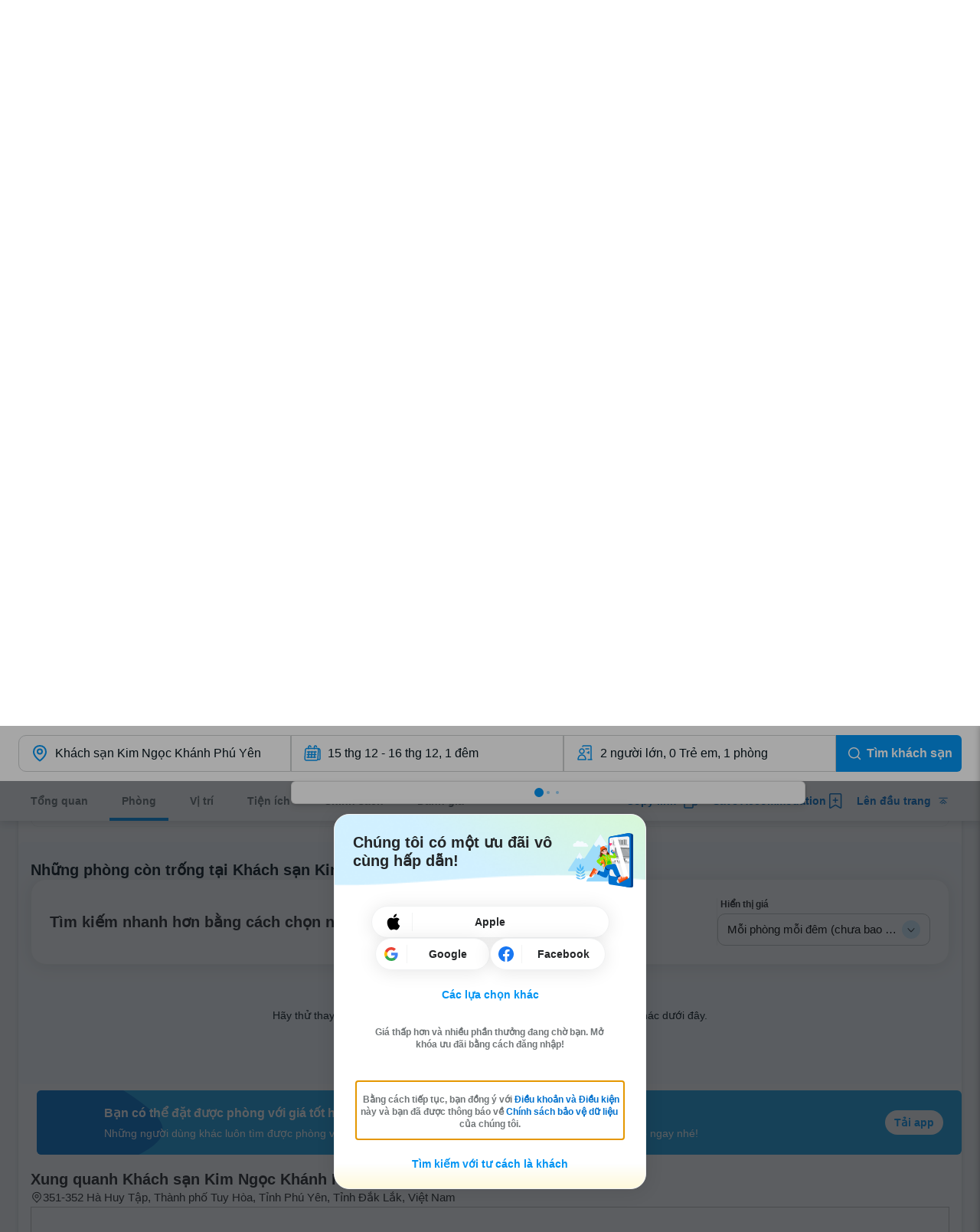

--- FILE ---
content_type: text/plain; charset=utf-8
request_url: https://www.traveloka.com/f3187/grp22981/vUv653/J0TMI/fawhZ/7XfQ2z?region=ap&q=CxdV2FGEG4dra9HIifTI
body_size: -83
content:
XLiSb5NC3WiRlzpUKgX9uhZcY0oF88JLI5KqlMXTmLhQHLHsN26f82A5x2akD8BT9ZmVS/wSq36DngXLUHSDzJg3euj+QA==

--- FILE ---
content_type: application/javascript
request_url: https://d1785e74lyxkqq.cloudfront.net/_next/static/v4.6.0/js/6446.769bb438a31a.js
body_size: 2067
content:
"use strict";(self.webpackChunk_N_E=self.webpackChunk_N_E||[]).push([[6446],{66446:function(e,r,t){t.r(r),t.d(r,{default:function(){return S}});var i=t(87904),n=t(6907),o=t(14670),s=t(9076),l=t(7831),a=t(31716),c=t(34400),d=t(64887),u=t(51448),h=t(31702),x=t(59088),p=t(53001),b=t(74512),m=function(e){var r=e.rating,t=e.reviewCount,n=e.iconUrl;return(0,b.jsxs)(i.Z,{testID:"user-review-rating",style:g.container,children:[!!n&&(0,b.jsx)(p.Z,{src:n,width:16,height:16}),(0,b.jsx)(l.Z,{variant:"uiNormalEm",style:g.rating,children:r}),!!t&&(0,b.jsx)(l.Z,{ink:"BMStyleTextInkSecondary",variant:"uiNormalLi",children:"(".concat(t,")")})]})},g=n.Z.create({container:{flexDirection:"row",alignItems:"center",columnGap:d.V.BMSize.xs/2},rating:{color:d.V.BMBrand.primary}}),f=t(26953),y=t(59983),j=t(57483),B=t(31249),S=function(e){var r=e.testID,t=e.url,n=e.tagDisplay,d=e.imageUrl,p=e.displayName,g=e.hotelDualName,S=e.address,M=e.starRating,v=e.strikedPrice,T=e.priceLabel,L=e.price,w=e.userRating,O=e.highlightedFeatures,C=e.promoDescription,k=e.distance,V=e.onPress,I=(0,o.vC)(),z=I.BMElevation.elevation2,R=I.BMComponents,P=R.BMStyleSurfaceBgcolor,D=R.BMStyleSurfaceBgcolorHero,E=R.BMStyleTextInkPrimaryInvert,G=R.BMStyleLineBordercolorSubtle;return(0,b.jsxs)(u.Z,{"data-testid":r,href:t,onClick:V,style:[Z.container,z,{backgroundColor:P}],children:[!!(null!=n&&n.text)&&(0,b.jsxs)(i.Z,{testID:"upsell-tag",style:[Z.tagContainer,Z.roundedTop,{backgroundColor:D},!!n.backgroundImage&&{backgroundImage:"url(".concat(n.backgroundImage,")")}],children:[!!n.icon&&(0,b.jsx)(s.Z,{src:n.icon,width:16,height:16}),(0,b.jsx)(l.Z,{style:{flex:1,color:n.textColor||E},numberOfLines:1,children:n.text})]}),!!C&&(0,b.jsx)(i.Z,{style:Z.promoBadge,children:(0,b.jsx)(a.Z,{label:C,position:"TOP_LEFT",type:"RED"})}),(0,b.jsx)(i.Z,{style:Z.roundedTop,children:(0,b.jsx)(h.Z,{src:d,height:99,width:197,objectFit:"cover",alt:p,Placeholder:(0,b.jsx)(f.Z,{containerStyle:Z.imagePlaceholder,labelParams:{name:p},isErrorPlaceholder:!!d})})}),(0,b.jsxs)(i.Z,{style:Z.content,children:[(0,b.jsxs)(i.Z,{style:Z.detail,children:[(0,b.jsxs)(i.Z,{style:Z.name,children:[(0,b.jsx)(l.Z,{variant:"uiLarge",numberOfLines:1,children:p}),!!g&&(0,b.jsx)(l.Z,{variant:"uiNormalLi",ink:"BMStyleTextInkSecondary",numberOfLines:1,children:g})]}),(0,b.jsxs)(i.Z,{style:Z.section,children:[(0,b.jsx)(x.Z,{value:M}),(0,b.jsx)(i.Z,{style:{alignSelf:"stretch"},children:(0,b.jsx)(c.Z,{orientation:"VERTICAL",type:"SUBTLE"})}),!!(null!=w&&w.userRating)&&(0,b.jsx)(m,{rating:w.userRating,reviewCount:w.numReviews})]}),(0,b.jsxs)(i.Z,{style:Z.location,children:[!!S&&(0,b.jsx)(l.Z,{numberOfLines:1,style:Z.address,children:S}),!!k&&!!S&&(0,b.jsx)(i.Z,{style:[Z.divider,{backgroundColor:G}]}),!!k&&(0,b.jsx)(l.Z,{variant:"uiNormalLi",numberOfLines:1,children:k})]}),null==O?void 0:O.map(function(e){return(0,b.jsxs)(i.Z,{style:Z.section,children:[e.iconUrl?(0,b.jsx)(s.Z,{src:e.iconUrl,width:16,height:16}):(0,b.jsx)(y.Z,{width:16,height:16}),(0,b.jsx)(l.Z,{ink:"BMStyleTextInkSecondary",variant:"uiNormalLi",numberOfLines:1,style:{flex:1},children:e.text})]},e.text)})]}),(0,b.jsx)(c.Z,{type:"SUBTLE"}),(0,b.jsxs)(i.Z,{style:Z.priceSection,children:[!!v&&(0,b.jsx)(l.Z,{ink:"BMStyleTextInkSecondary",variant:"uiSmallLi",style:[Z.price,Z.strikedPrice],children:v}),!!L&&(0,b.jsxs)(j.Z,{spacing:"xxs",spacingVariant:"gap",justifyContent:"flex-end",children:[!!v&&(0,b.jsx)(B.Z,{position:"bottom-middle"}),(0,b.jsx)(l.Z,{ink:"BMStyleTextInkPrice",variant:"uiLarge",style:Z.price,children:L})]}),!!T&&(0,b.jsx)(l.Z,{ink:"BMStyleTextInkSecondary",variant:"uiSmallLi",numberOfLines:1,style:Z.price,children:T})]})]})]})},Z=n.Z.create({container:{height:"100%",display:"flex",flexDirection:"column",position:"relative",borderRadius:d.V.BMRadius.md,width:197,minHeight:304},roundedTop:{overflow:"hidden",borderTopLeftRadius:d.V.BMRadius.md,borderTopRightRadius:d.V.BMRadius.md},imagePlaceholder:{width:"100%",height:99,alignItems:"center",justifyContent:"center"},tagContainer:{zIndex:2,position:"absolute",left:0,top:0,width:"100%",flexDirection:"row",alignItems:"center",columnGap:d.V.BMSize.xs,paddingVertical:d.V.BMSize.xs,paddingHorizontal:d.V.BMSize.sm,backgroundSize:"cover"},promoBadge:{position:"absolute",zIndex:2,left:-8,top:24},content:{paddingHorizontal:d.V.BMSize.sm,paddingTop:d.V.BMSize.xs,paddingBottom:d.V.BMSize.sm,rowGap:d.V.BMSize.sm,flex:1},name:{rowGap:d.V.BMSize.xs/2},location:{flexDirection:"row",alignItems:"center",columnGap:d.V.BMSize.xs},detail:{rowGap:d.V.BMSize.xs,flex:1},section:{flexDirection:"row",alignItems:"center",columnGap:d.V.BMSize.xs},priceSection:{justifyContent:"flex-end",alignItems:"flex-end",minHeight:44},strikedPrice:{textDecorationLine:"line-through"},price:{textAlign:"right"},address:{flexGrow:1,flexShrink:0},divider:{alignSelf:"stretch",width:d.V.BMBorder.width.thin}})},31716:function(e,r,t){var i=t(6515),n=t(61317);t(32735);var o=t(87904),s=t(6907),l=t(19921),a=t(46981),c=t(14670),d=t(32741),u=t(64887),h=t(74512),x=["position"];function p(e,r){var t=Object.keys(e);if(Object.getOwnPropertySymbols){var i=Object.getOwnPropertySymbols(e);r&&(i=i.filter(function(r){return Object.getOwnPropertyDescriptor(e,r).enumerable})),t.push.apply(t,i)}return t}var b=s.Z.create({cornerRibbonContainer:{display:"flex",marginVertical:"auto",zIndex:10},ribbonContainer:{display:"flex",flexDirection:"row"},ribbonBottomLeft:{borderTopColor:"transparent",borderTopWidth:u.V.BMSize.sm,borderRightWidth:u.V.BMSize.sm},ribbonBottomRight:{borderTopColor:"transparent",borderTopWidth:u.V.BMSize.sm,borderLeftWidth:u.V.BMSize.sm},ribbonTopRight:{borderBottomColor:"transparent",borderBottomWidth:u.V.BMSize.sm,borderLeftWidth:u.V.BMSize.sm},ribbonTopLeft:{borderBottomColor:"transparent",borderBottomWidth:u.V.BMSize.sm,borderRightWidth:u.V.BMSize.sm}});r.Z=function(e){var r=e.position,t=(0,n.Z)(e,x),s=(0,c.vC)().BMComponents,u=(0,a.y)(t.type,s);return(0,h.jsxs)(o.Z,{style:[b.cornerRibbonContainer,{flexDirection:r.includes("BOTTOM")?"column":"column-reverse"}],children:[(0,h.jsx)(o.Z,{style:[b.ribbonContainer,{justifyContent:r.includes("LEFT")?"flex-start":"flex-end"}],children:(0,h.jsx)(o.Z,{style:function(){switch(r){case"TOP_LEFT":return[b.ribbonTopLeft,{borderRightColor:u.color}];case"TOP_RIGHT":return[b.ribbonTopRight,{borderLeftColor:u.color}];case"BOTTOM_LEFT":return[b.ribbonBottomLeft,{borderRightColor:u.color}];case"BOTTOM_RIGHT":return[b.ribbonBottomRight,{borderLeftColor:u.color}]}}()})}),(0,h.jsx)(d.I.Provider,{value:{position:r},children:(0,h.jsx)(l.Z,function(e){for(var r=1;r<arguments.length;r++){var t=null!=arguments[r]?arguments[r]:{};r%2?p(Object(t),!0).forEach(function(r){(0,i.Z)(e,r,t[r])}):Object.getOwnPropertyDescriptors?Object.defineProperties(e,Object.getOwnPropertyDescriptors(t)):p(Object(t)).forEach(function(r){Object.defineProperty(e,r,Object.getOwnPropertyDescriptor(t,r))})}return e}({},t))})]})}}}]);

--- FILE ---
content_type: application/javascript
request_url: https://d1785e74lyxkqq.cloudfront.net/_next/static/v4.6.0/js/8151.63dd15c20664.js
body_size: 3399
content:
"use strict";(self.webpackChunk_N_E=self.webpackChunk_N_E||[]).push([[8151],{48151:function(e,t,r){r.r(t);var n=r(17655),o=r(32735),i=r(87904),a=r(6907),c=r(90644),s=r(39615),l=r(25773),d=r(25122),h=r(40574),u=r(32046),p=r(57483),f=r(52443),g=r(77157),b=r(83422),x=r(26685),y=r(27238),w=r(74512);t.default=o.memo(function(e){var t=e.showPriceFinder,r=e.showPriceFinderToggler,a=(0,o.useState)(!0),j=a[0],v=a[1],O=new Date,k=(0,n.Z)(new Date,c.iU);return(0,w.jsx)(f.d8,{value:e.holidayConfig,children:(0,w.jsxs)(i.Z,{style:Z.dropdownContainer,children:[(0,w.jsx)(i.Z,{style:Z.calendarContainer,children:(0,w.jsx)(f.ko,{value:e.dateConfig,children:(0,w.jsx)(g.f0,{value:e.monthHighlight,children:(0,w.jsx)(g.kc,{value:e.dateHighlight,children:(0,w.jsx)(b.ZP,{ref:e.calendarRef,languageTag:e.languageTag,selectedDate:e.activeDate,onChange:e.onChange,variant:"horizontal",firstDayOfTheWeek:"sun",width:m,numberOfRenderedMonth:2,hideHolidayBadges:!0,minDate:O,maxDate:k,onVisibleDateChange:e.onVisibleDateChange,maxNumOfNights:e.maxNumOfNights})})})})}),(0,w.jsx)(i.Z,{style:Z.options,children:(0,w.jsxs)(u.Z,{spacing:"xs",children:[(void 0===r||r)&&(0,w.jsxs)(i.Z,{children:[(0,w.jsxs)(p.Z,{spacing:"xs",children:[(0,w.jsxs)(s.Z,{onChange:function(t){v(t),e.onTogglePriceFinder(t)},checked:void 0!==t?t:j,testID:"showPromoFinder",children:[(0,w.jsx)(s.Z.Control,{}),(0,w.jsx)(i.Z,{style:{marginLeft:l.Z.spacing.xxs},children:(0,w.jsx)(d.Z,{variant:"ui-tiny",children:e.checkBoxLabel})})]}),(0,w.jsx)(h.Z,{content:(0,w.jsx)(d.Z,{variant:"ui-tiny",ink:"white",children:e.priceFinderTooltipLabel}),contentZIndex:5,width:300,position:"right",children:(0,w.jsx)(y.Z,{width:16,height:16,color:l.Z.color.uiDarkSecondary})})]}),!!e.checkBoxDescription&&(0,w.jsx)(i.Z,{style:{marginLeft:24+l.Z.spacing.xxs},children:(0,w.jsx)(d.Z,{ink:"secondary",variant:"caption-micro",children:e.checkBoxDescription})})]}),e.isAutocompleteExist&&(0,w.jsx)(w.Fragment,{children:e.isSearchHotel?(0,w.jsxs)(p.Z,{spacing:"xxs",children:[(0,w.jsx)(x.Z,{width:12,height:12}),(0,w.jsx)(d.Z,{variant:"ui-tiny",children:e.hotelLegendLabel})]}):(0,w.jsxs)(p.Z,{spacing:"xxs",children:[(0,w.jsx)(i.Z,{style:Z.regionLegend}),(0,w.jsx)(d.Z,{variant:"ui-tiny",children:e.geoLegendLabel})]})})]})})]})})});var m=320,Z=a.Z.create({dropdownContainer:{backgroundColor:l.Z.color.uiLightPrimary},calendarContainer:{padding:l.Z.spacing.xs},options:{backgroundColor:l.Z.color.uiLightStain,paddingVertical:l.Z.spacing.s,paddingHorizontal:l.Z.spacing.xs},regionLegend:{width:24,height:16,backgroundColor:l.Z.color.uiGreenLight,borderColor:l.Z.color.uiGreenPrimary,borderRadius:l.Z.border.radius.rounded,borderWidth:l.Z.border.width.bold}})},45754:function(e,t,r){r.d(t,{Z:function(){return b}});var n,o=r(6515),i=r(32735),a=r(47556),c=r(87904),s=r(34599),l=["bottom","height","left","right","top","width"],d=function(){var e=arguments.length>0&&void 0!==arguments[0]?arguments[0]:{},t=arguments.length>1&&void 0!==arguments[1]?arguments[1]:{};return l.some(function(r){return e[r]!==t[r]})},h=new Map,u=function e(){h.forEach(function(e){e.hasRectChanged&&(e.callbacks.forEach(function(t){return t(e.rect)}),e.hasRectChanged=!1)}),window.setTimeout(function(){h.forEach(function(e,t){var r=t.getBoundingClientRect();d(r,e.rect)&&(e.hasRectChanged=!0,e.rect=r)})},0),n=window.requestAnimationFrame(e)},p=r(74512);function f(e,t){var r=Object.keys(e);if(Object.getOwnPropertySymbols){var n=Object.getOwnPropertySymbols(e);t&&(n=n.filter(function(t){return Object.getOwnPropertyDescriptor(e,t).enumerable})),r.push.apply(r,n)}return r}function g(e){var t=e.base,r=e.children,o=e.offscreen,s=void 0!==o&&o,l=e.pointerEvents,d=e.position,f=e.zIndex,g=e.style,b=(0,i.useRef)();return(0,i.useEffect)(function(){if(!0!==s){var e,r,o=void 0===t?document.body:t.current,i=b.current,a=(e=function(e){clearTimeout(r),r=setTimeout(function(){i.style.top=e.top+window.scrollY+"px",i.style.left=e.left+window.scrollX+"px",i.style.width=e.width+"px",i.style.height=e.height+"px",i.style.opacity="1"},100)},{observe:function(){var t=0===h.size;h.has(o)?h.get(o).callbacks.push(e):h.set(o,{rect:void 0,hasRectChanged:!1,callbacks:[e]}),t&&u()},unobserve:function(){var t=h.get(o);if(t){var r=t.callbacks.indexOf(e);r>=0&&t.callbacks.splice(r,1),t.callbacks.length||h.delete(o),h.size||cancelAnimationFrame(n)}}}),c=a.observe,l=a.unobserve;return c(),function(){clearTimeout(r),l()}}},[s]),(0,a.createPortal)((0,p.jsx)(c.Z,{ref:b,pointerEvents:void 0===l?"none":l,style:[{position:void 0===d?"absolute":d,zIndex:f&&!Number.isNaN(f)?Number(f):0,opacity:0},g],children:r}),document.body)}function b(e){return(0,p.jsx)(s.default,{children:(0,p.jsx)(g,function(e){for(var t=1;t<arguments.length;t++){var r=null!=arguments[t]?arguments[t]:{};t%2?f(Object(r),!0).forEach(function(t){(0,o.Z)(e,t,r[t])}):Object.getOwnPropertyDescriptors?Object.defineProperties(e,Object.getOwnPropertyDescriptors(r)):f(Object(r)).forEach(function(t){Object.defineProperty(e,t,Object.getOwnPropertyDescriptor(r,t))})}return e}({},e))})}},39615:function(e,t,r){var n=r(6515),o=r(61317),i=r(32735),a=r(5060),c=r(87904),s=r(6907),l=r(76216),d=r(25773),h=r(74512),u=["children","inline","noAlign","unstable_childPointerEvents"],p=["checked"];function f(e,t){var r=Object.keys(e);if(Object.getOwnPropertySymbols){var n=Object.getOwnPropertySymbols(e);t&&(n=n.filter(function(t){return Object.getOwnPropertyDescriptor(e,t).enumerable})),r.push.apply(r,n)}return r}function g(e){for(var t=1;t<arguments.length;t++){var r=null!=arguments[t]?arguments[t]:{};t%2?f(Object(r),!0).forEach(function(t){(0,n.Z)(e,t,r[t])}):Object.getOwnPropertyDescriptors?Object.defineProperties(e,Object.getOwnPropertyDescriptors(r)):f(Object(r)).forEach(function(t){Object.defineProperty(e,t,Object.getOwnPropertyDescriptor(r,t))})}return e}var b=(0,i.createContext)({checked:!1,onChange:function(){}});function x(e){var t=e.children,r=e.inline,n=e.noAlign,i=e.unstable_childPointerEvents,s=(0,o.Z)(e,u),l=s.checked,d=s.disabled,p=s.onChange;return(0,h.jsx)(b.Provider,{value:s,children:t?(0,h.jsx)(a.Z,{disabled:d,onPress:function(){p(!l)},"aria-checked":l,children:(0,h.jsx)(c.Z,{pointerEvents:void 0===i?"none":i,style:{flexDirection:void 0===r||r?"row":"column",alignItems:void 0!==n&&n?"stretch":"center"},children:t})}):(0,h.jsx)(y,{})})}function y(){var e=(0,i.useContext)(b),t=e.checked,r=(0,o.Z)(e,p);return(0,h.jsx)(l.Z,g(g({},r),{},{value:t,color:e.disabled?d.Z.color.uiLightSecondary:e.color,labelStyle:[w.label,e.disabled&&w.labelDisabled],style:[w.checkbox,e.disabled&&w.disabled],"aria-checked":t}))}x.Control=y,t.Z=x;var w=s.Z.create({checkbox:{alignItems:"center",padding:0},disabled:{opacity:.9},label:{marginLeft:-2},labelDisabled:{color:d.Z.color.uiLightSecondary}})},40574:function(e,t,r){r.d(t,{Z:function(){return j}});var n=r(6515),o=r(36133),i=r(61317),a=r(32735),c=r(87904),s=r(18662),l=r(6907),d=r(45754),h=r(55516),u=r(15611),p=r(95462),f=r(5716),g=r(25122),b=r(68103),x=r(25773),y=r(74512),w=["children","show","contentZIndex","containerStyle","withCloseButton"];function m(e,t){var r=Object.keys(e);if(Object.getOwnPropertySymbols){var n=Object.getOwnPropertySymbols(e);t&&(n=n.filter(function(t){return Object.getOwnPropertyDescriptor(e,t).enumerable})),r.push.apply(r,n)}return r}function Z(e){for(var t=1;t<arguments.length;t++){var r=null!=arguments[t]?arguments[t]:{};t%2?m(Object(r),!0).forEach(function(t){(0,n.Z)(e,t,r[t])}):Object.getOwnPropertyDescriptors?Object.defineProperties(e,Object.getOwnPropertyDescriptors(r)):m(Object(r)).forEach(function(t){Object.defineProperty(e,t,Object.getOwnPropertyDescriptor(r,t))})}return e}function j(e){var t=(0,a.useRef)(),r=e.children,n=e.show,s=e.contentZIndex,l=e.containerStyle,p=e.withCloseButton,f=void 0!==p&&p,g=(0,i.Z)(e,w),b=g.position,x=(0,h.Q)(),m=(0,o.Z)(x,2),j=m[0],O=m[1],k=(0,u.Z)(),C=(0,o.Z)(k,2),P=C[0],D=C[1];return(0,y.jsxs)(c.Z,Z(Z(Z({style:void 0===l?{}:l,ref:t},O),D),{},{children:[r,(0,y.jsx)(d.Z,{style:function(e,t){var r={};switch(e){case"left":case"right":r.flexDirection="row";break;default:r.flexDirection="column"}return"number"==typeof t&&(r.zIndex=t),r}(b,s),base:t,pointerEvents:f?"auto":"none",children:(0,y.jsx)(v,Z(Z({show:"boolean"==typeof n?!0===n:j},g),{},{baseWidth:P.width,withCloseButton:f}))})]}))}function v(e){var t,r,n=e.content,i=e.variant,a=e.position,l=void 0===a?"top":a,d=e.width,h=void 0===d?"auto":d,u=e.offset,w=e.show,m=e.baseWidth,Z=e.testID,j=e.withCloseButton,v=(t=void 0===i?"normal":i,r=(0,b.Fg)().color,"alert"===t?r.textAlert:r.darkPrimary),C=function(e){switch(e){case"top":return[k.wrapperTop,k.arrowTop,k.cardOffsetTop];case"right":return[k.wrapperRight,k.arrowRight,k.cardOffsetRight];case"bottom":return[k.wrapperBottom,k.arrowBottom,k.cardOffsetBottom];default:return[k.wrapperLeft,k.arrowLeft,k.cardOffsetLeft]}}(l),P=(0,o.Z)(C,3),D=P[0],L=P[1],T=P[2];return(0,y.jsxs)(c.Z,{testID:Z,style:[k.wrapper,{width:"stretchToChild"===h?m:h,opacity:Number(w)},function(e,t,r){var n={x:0,y:0},o=r?0:x.Z.spacing.m,i=x.Z.spacing.xxs+o;switch(e){case"top":n.y=-i;break;case"right":n.x=i;break;case"bottom":n.y=i;break;default:n.x=-i}var a=t||{},c=a.x,s=a.y;return{transform:[{translateX:n.x+(void 0===c?0:c)},{translateY:n.y-(void 0===s?0:s)}]}}(l,u,w),D],children:[(0,y.jsx)(c.Z,{style:[k.arrow,L,{borderColor:v}]}),(0,y.jsxs)(f.Z,{elevation:"float",style:[k.tooltipCard,T,{backgroundColor:v}],children:[O(n)&&(0,y.jsxs)(c.Z,{style:k.tooltipWrapper,children:[(0,y.jsx)(g.Z,{ink:"white",style:k.tooltipText,children:n}),!!j&&(0,y.jsx)(s.Z,{onPress:e.onClose,children:(0,y.jsx)(c.Z,{style:k.closeIcon,children:(0,y.jsx)(p.Z,{color:"white",accentColor:"white",width:16,height:16})})})]}),!O(n)&&n]})]})}function O(e){return"number"==typeof e||"string"==typeof e}var k=l.Z.create({wrapper:{alignSelf:"center",position:"absolute",transitionProperty:"transform, opacity",transitionDuration:"".concat(x.Z.animation.timing.instant,"ms")},wrapperTop:{bottom:"100%"},wrapperRight:{left:"100%"},wrapperBottom:{top:"100%"},wrapperLeft:{right:"100%"},arrow:{zIndex:-1,position:"absolute",width:0,height:0,borderWidth:8,borderRadius:2},arrowTop:{left:"50%",bottom:0,transformOrigin:"bottom left",transform:[{rotate:"-45deg"}]},arrowRight:{top:"50%",transformOrigin:"top left",transform:[{rotate:"-45deg"}]},arrowBottom:{left:"50%",transformOrigin:"top left",transform:[{rotate:"45deg"}]},arrowLeft:{top:"50%",right:0,transformOrigin:"top right",transform:[{rotate:"45deg"}]},cardOffsetTop:{marginBottom:x.Z.spacing.xs},cardOffsetRight:{marginLeft:x.Z.spacing.xs},cardOffsetBottom:{marginTop:x.Z.spacing.xs},cardOffsetLeft:{marginRight:x.Z.spacing.xs},tooltipCard:{paddingHorizontal:x.Z.spacing.s,paddingVertical:x.Z.spacing.xs,borderRadius:x.Z.border.radius.normal},tooltipText:{textAlign:"center"},closeIcon:{marginLeft:x.Z.spacing.xxs,justifyContent:"flex-start",marginTop:x.Z.spacing.xxs,cursor:"pointer"},tooltipWrapper:{flexDirection:"row"}})}}]);